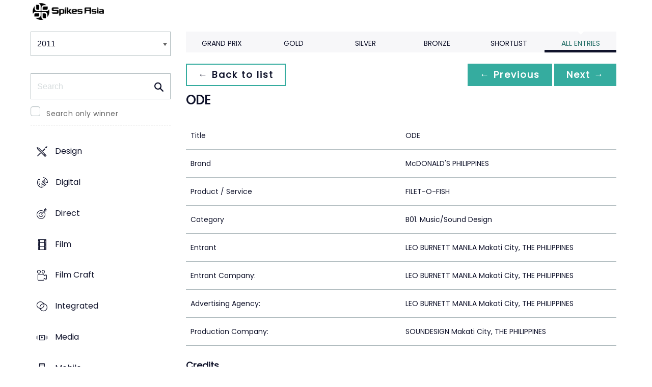

--- FILE ---
content_type: text/html;charset=UTF-8
request_url: https://www2.spikes.asia/winners/2011/radio/entry.cfm?entryid=3628&award=101
body_size: 22978
content:
<!doctype html>
<!--[if lt IE 7]> <html lang="en" class="no-js"> <![endif]-->
<!--[if IE 7]> <html lang="en" class="no-js ie7"> <![endif]-->
<!--[if IE 8]> <html lang="en" class="no-js ie8"> <![endif]-->
<!--[if gt IE 8]><!--> <html lang="en" class="no-js"> <!--<![endif]-->
<head>
<meta charset="UTF-8">
<meta http-equiv="X-UA-Compatible" content="IE=edge">
<title>Spikes Asia 2023</title>
<!-- <meta name="viewport" content="width=device-width, initial-scale=1"> -->
<meta name="viewport" content="width=device-width, initial-scale=1, minimum-scale=1, maximum-scale=1" />
<meta name="format-detection" content="telephone=no" />
<meta property="og:title" content="Spikes Asia Festival of Creativity" />
<meta property="og:type" content="article" />
<meta property="og:url" content="http://www2.spikes.asia/winners/2011/radio/entry.cfm?entryid=3628&award=101" />
<meta property="og:image" content="http://www2.spikes.asia/assets/images/logo_opengraph.png" />
<meta property="og:site_name" content="Spikes Asia Festival of Creativity" />
<link rel="stylesheet" href="/assets/font-awesome/css/font-awesome.min.css">
<!--[if IE 7]>
<![endif]-->
<!--[if (gt IE 8) | (IEMobile)]><!-->
<link rel="stylesheet" href="/assets/grid/assets/stylesheets/unsemantic-grid-responsive.css" />
<!--<![endif]-->
<!--[if (lt IE 9) & (!IEMobile)]>
<link rel="stylesheet" href="/assets/grid/assets/stylesheets/ie.css" />
<![endif]-->
<link rel="stylesheet" href="https://awards.spikes.asia/layouts/assets/css/sa3-styles.min.css?v=1.3216">
<link rel="stylesheet" href="/assets/stylesheets/base.min.css?v=1.3216" media="(min-width:0)">
<!--[if IE 6]>
<link rel="stylesheet" href="/assets/stylesheets/ie6.min.css">
<![endif]-->
<!--[if IE 7]>
<link rel="stylesheet" href="/assets/stylesheets/ie7.min.css">
<![endif]-->
<!--[if IE 8]>
<link rel="stylesheet" href="/assets/stylesheets/ie8.min.css">
<![endif]-->
<script src="https://code.jquery.com/jquery-3.6.0.min.js" integrity="sha256-/xUj+3OJU5yExlq6GSYGSHk7tPXikynS7ogEvDej/m4=" crossorigin="anonymous"></script>
<script src="https://ajax.aspnetcdn.com/ajax/jquery.validate/1.14.0/jquery.validate.min.js" integrity="sha256-Lj47JmDL+qxf6/elCzHQSUFZmJYmqEECssN5LP/ifRM=" crossorigin="anonymous"></script>
<script>var dispatch_base_url = ""</script>
<meta name="google-site-verification" content="G9kvrUAlnkbzgUTsoTV_vKwknsSPzY4qOLzLo4jnWbs" />
<script src="/assets/javascripts/modernizr-2.6.2.min.js"></script>
</head>
<body>
<!--[if lt IE 8]>
<div class="blackout">
<p class="browsehappy">You are using an <strong>outdated</strong> browser. Please <a href="http://browsehappy.com/">upgrade your browser</a> to improve your experience.</p>
</div>
<![endif]-->
<div id="page"> 
<header data-header="" class="[ c-header c-header--mega-menu c-header--announcement ]">
<div data-header-inner="" class="[ c-header__inner ]">
<nav data-header-nav="" class="[ c-header__nav ]">
<div class="[ c-header__logo ]">
<a href="/" class="[ c-logo c-logo--mega-menu ]">
<img src="/assets/images/spikes_logo_mobile.svg" class="[ c-logo__img c-logo__img--mobile ]" alt="">
<img src="/assets/images/spikes-logo-2022.png" class="[ c-logo__img c-logo__img--desktop ]" alt="">
</a>
</div>
</nav>
</div>
</header>
<div class="site-container clearfix">
<!-- content -->
<!-- integrated from brochure -->
<div class="page-spacing mobile-spacing">
<div class="grid-25 c-list c-list--space c-list--top">
<div class="subNav-wrap">
<form action="#" class="[ e-form ] winners-mob-menu">
<fieldset>
<legend class="[ u-hidden-visually ]">
<span class="[ e-form__legend-text ]">
Winners & Shortlists
</span>
</legend>
<div class="[ e-form__item ] u-padding-top-small u-padding-bottom-small " data-form-list="">
<div class="[ e-form__field e-form__field--select ]" data-form-field-wrapper="">
<label class="[ u-hidden-visually ]" for="input-name-1">
Winners
</label>
<div class="[ e-form__field-select ]">
<select class="[ e-form__input ] sectionNavMobileSub" data-form-field="" name="input-name-1" id="input-name-1" onchange="fSectionNavSub(this)">
<option value="" selected="" disabled="">
Winners & Shortlists
</option>
<option value="/winners/2022/" >
2022
</option>
<option value="/winners/2021/" >
2021
</option>
<option value="/winners/2020/" >
2020
</option>
<option value="/winners/2019/" >
2019
</option>
<option value="/winners/2018/" >
2018
</option>
<option value="/winners/2017/" >
2017
</option>
<option value="/winners/2016/" >
2016
</option>
<option value="/winners/2015/" >
2015
</option>
<option value="/winners/2014/" >
2014
</option>
<option value="/winners/2013/" >
2013
</option>
<option value="/winners/2012/" >
2012
</option>
<option value="/winners/2011/" selected>
2011
</option>
<option value="/winners/2010/" >
2010
</option>
<option value="/winners/2009/" >
2009
</option>
</select>
</div>
</div>
</div>
</fieldset>
</form>
<nav class="subNav-desktop c-list__inner u-padding-top-small u-padding-bottom u-padding-right-none u-padding-left-none clearfix">
<div class="u-margin-bottom-small desktop-only-show">
<div class="searchForm clearfix">
<form 
action="index.cfm" 
id="searchForm" 
name="searchForm" 
method="GET" 
class="e-form e-form--checkbox e-form--label-sm-font">
<div class=" c-filter__item e-form__item u-padding-bottom-tiny u-padding-top-none">
<div class=" e-form__field e-form__field--no-label " >
<label class=" e-form__label " for="input-search-1">Search</label>
<div class=" e-form__icon e-form__icon--search " >
<input class="input-fullWidth e-form__input " id="input-search-1" type="text" name="keywords" placeholder="Search" value="" maxlength="25">
</div>
</div>
</div>
<div class="[ e-form__item ] checkbox">
<div class="[ e-form__field e-form__field--checkbox ]" data-form-field-wrapper="">
<input class="[ e-form__input ]" style="margin-top:0;" type="checkbox" id="winners_only" name="winners_only" value="1" class="" >
<label class="[ e-form__label ]" for="winners_only">
Search only winner
</label>
</div>
</div>
</form>
</div>
</div>
<ul class="subNav c-list__list o-layout o-layout--flush" id="winner_subnav">
<li class="c-list__item o-list-inline__item o-layout__item"><a href="/winners/2011/design/" title="Design" class="icon-design spacing c-list__link c-link--icon-small c-link-icon-hover c-link-icon-hover--radius u-padding-top-small u-padding-bottom-small ">Design</a></li>
<li class="c-list__item o-list-inline__item o-layout__item"><a href="/winners/2011/digital/" title="Digital" class="icon-cyber spacing c-list__link c-link--icon-small c-link-icon-hover c-link-icon-hover--radius u-padding-top-small u-padding-bottom-small ">Digital</a></li>
<li class="c-list__item o-list-inline__item o-layout__item"><a href="/winners/2011/direct/" title="Direct" class="icon-direct spacing c-list__link c-link--icon-small c-link-icon-hover c-link-icon-hover--radius u-padding-top-small u-padding-bottom-small ">Direct</a></li>
<li class="c-list__item o-list-inline__item o-layout__item"><a href="/winners/2011/film/" title="Film" class="icon-film spacing c-list__link c-link--icon-small c-link-icon-hover c-link-icon-hover--radius u-padding-top-small u-padding-bottom-small ">Film</a></li>
<li class="c-list__item o-list-inline__item o-layout__item"><a href="/winners/2011/craft_film/" title="Film Craft" class="icon-craft_film spacing c-list__link c-link--icon-small c-link-icon-hover c-link-icon-hover--radius u-padding-top-small u-padding-bottom-small ">Film Craft</a></li>
<li class="c-list__item o-list-inline__item o-layout__item"><a href="/winners/2011/integrated/" title="Integrated" class="icon-integrated spacing c-list__link c-link--icon-small c-link-icon-hover c-link-icon-hover--radius u-padding-top-small u-padding-bottom-small ">Integrated</a></li>
<li class="c-list__item o-list-inline__item o-layout__item"><a href="/winners/2011/media/" title="Media" class="icon-media spacing c-list__link c-link--icon-small c-link-icon-hover c-link-icon-hover--radius u-padding-top-small u-padding-bottom-small ">Media</a></li>
<li class="c-list__item o-list-inline__item o-layout__item"><a href="/winners/2011/mobile/" title="Mobile" class="icon-mobile spacing c-list__link c-link--icon-small c-link-icon-hover c-link-icon-hover--radius u-padding-top-small u-padding-bottom-small ">Mobile</a></li>
<li class="c-list__item o-list-inline__item o-layout__item"><a href="/winners/2011/outdoor/" title="Outdoor" class="icon-outdoor spacing c-list__link c-link--icon-small c-link-icon-hover c-link-icon-hover--radius u-padding-top-small u-padding-bottom-small ">Outdoor</a></li>
<li class="c-list__item o-list-inline__item o-layout__item"><a href="/winners/2011/pr/" title="PR" class="icon-pr spacing c-list__link c-link--icon-small c-link-icon-hover c-link-icon-hover--radius u-padding-top-small u-padding-bottom-small ">PR</a></li>
<li class="c-list__item o-list-inline__item o-layout__item"><a href="/winners/2011/print/" title="Print" class="icon-publishing spacing c-list__link c-link--icon-small c-link-icon-hover c-link-icon-hover--radius u-padding-top-small u-padding-bottom-small ">Print</a></li>
<li class="c-list__item o-list-inline__item o-layout__item"><a href="/winners/2011/craft_print/" title="Print & Poster Craft" class="icon-craft_print spacing c-list__link c-link--icon-small c-link-icon-hover c-link-icon-hover--radius u-padding-top-small u-padding-bottom-small ">Print & Poster Craft</a></li>
<li class="c-list__item o-list-inline__item o-layout__item"><a href="/winners/2011/promo/" title="Promo & Activation" class="icon-promo spacing c-list__link c-link--icon-small c-link-icon-hover c-link-icon-hover--radius u-padding-top-small u-padding-bottom-small ">Promo & Activation</a></li>
<li class="c-list__item o-list-inline__item o-layout__item"><a href="/winners/2011/radio/" title="Radio" class="icon-radio spacing c-list__link c-link--icon-small c-link-icon-hover c-link-icon-hover--radius u-padding-top-small u-padding-bottom-small c-link-icon-hover--active">Radio</a></li>
<li class="c-list__item o-list-inline__item o-layout__item"><a href="/winners/2011/special/" title="Special Awards" class="icon-award spacing c-list__link c-link--icon-small c-link-icon-hover c-link-icon-hover--radius u-padding-top-small u-padding-bottom-small ">Special Awards</a></li>
<li class="c-list__item o-list-inline__item o-layout__item"><a href="/winners/2011/youngcreatives/" title="Young Spikes" class="icon-school spacing c-list__link c-link--icon-small c-link-icon-hover c-link-icon-hover--radius u-padding-top-small u-padding-bottom-small ">Young Spikes</a></li>
</ul>
</nav>
</div>
</div>
<div class="section-menu-mobile clearfix [ e-form__item ] " data-form-list="">
<div class="select-block clearfix [ e-form__field e-form__field--select ]" data-form-field-wrapper="">
<div class="mobile-grid-100 [ e-form__field-select ]">
<div class="[ e-form__field-select ]">
<select name="" id="" class="[ e-form__input ] sectionNavMobile " onchange="fSectionNav()">
<option value="">Select Award</option>
<option value="/winners/2011/design/" >Design</option>
<option value="/winners/2011/digital/" >Digital</option>
<option value="/winners/2011/direct/" >Direct</option>
<option value="/winners/2011/film/" >Film</option>
<option value="/winners/2011/craft_film/" >Film Craft</option>
<option value="/winners/2011/integrated/" >Integrated</option>
<option value="/winners/2011/media/" >Media</option>
<option value="/winners/2011/mobile/" >Mobile</option>
<option value="/winners/2011/outdoor/" >Outdoor</option>
<option value="/winners/2011/pr/" >PR</option>
<option value="/winners/2011/print/" >Print</option>
<option value="/winners/2011/craft_print/" >Print & Poster Craft</option>
<option value="/winners/2011/promo/" >Promo & Activation</option>
<option value="/winners/2011/radio/" selected>Radio</option>
<option value="/winners/2011/special/" >Special Awards</option>
<option value="/winners/2011/youngcreatives/" >Young Spikes</option>
</select>
</div>
</div>
</div>
</div>
<div class="u-margin-bottom-small show-mobile-only search-bar">
<div class="searchForm clearfix">
<form 
action="index.cfm" 
id="searchForm" 
name="searchForm" 
method="GET" 
class="e-form e-form--checkbox e-form--label-sm-font">
<div class=" c-filter__item e-form__item u-padding-bottom-tiny u-padding-top-none">
<div class=" e-form__field e-form__field--no-label " >
<label class=" e-form__label " for="input-search-1">Search</label>
<div class=" e-form__icon e-form__icon--search " >
<input class="input-fullWidth e-form__input " id="input-search-1" type="text" name="keywords" placeholder="Search" value="" maxlength="25">
</div>
</div>
</div>
<div class="[ e-form__item ] checkbox">
<div class="[ e-form__field e-form__field--checkbox ]" data-form-field-wrapper="">
<input class="[ e-form__input ]" style="margin-top:0;" type="checkbox" id="winners_only" name="winners_only" value="1" class="" >
<label class="[ e-form__label ]" for="winners_only">
Search only winner
</label>
</div>
</div>
</form>
</div>
</div>
<div class="grid-75 winners u-padding-top-small">
<div class="section-menu-mobile clearfix">
<div class="select-block clearfix">
<div class="mobile-grid-100 [ e-form__item ]" data-form-list="">
<div class="[ e-form__field e-form__field--select ]" data-form-field-wrapper="">
<label class="[ u-hidden-visually ]" for="input-name-5">
Winners
</label>
<div class="[ e-form__field-select ]">
<select data-form-field="" name="input-name-5" id="input-name-5" class="[ e-form__input ] sectionNavMobileSub dropdown-style show-menu-arrow" onchange="fSectionNavSub(this)">
<option value="index.cfm?award=1" >Grand Prix</option>
<option value="index.cfm?award=2">Gold</option>
<option value="index.cfm?award=3">Silver</option>
<option value="index.cfm?award=4">Bronze</option>
<option value="index.cfm?award=99" >Shortlist</option>
<option value="index.cfm?award=101" selected>All Entries</option>
</select>
</div>
</div>
</div>
</div>
</div>
<div class="grid-100 winnersHeader clearfix">
<div class="grid-100 winnersHeader clearfix">
<div class="hide-mobile-only clearfix section-menu winners-tabs u-margin-bottom-small">
<div class="grid section-6">
<a href="index.cfm?award=1" class="">Grand Prix</a>
</div>
<div class="grid section-6">
<a href="index.cfm?award=2" class="">Gold</a>
</div>
<div class="grid section-6">
<a href="index.cfm?award=3" class="">Silver</a>
</div>
<div class="grid section-6">
<a href="index.cfm?award=4" class="">Bronze</a>
</div>
<div class="grid section-6">
<a class="" href="index.cfm?award=99">Shortlist</a>
</div>
<div class="grid section-6">
<a href="index.cfm?award=101" class="last_nav_item active">All Entries</a>
</div>
</div>
</div>
<div class="grid-100 module-block clearfix">
<div class="clearfix">
<div class="pagingBar btn-group bottomSpace top-space u-margin-bottom clearfix">
<div class="first-child pull-left"><a class="c-btn c-btn--small c-btn--ghost-primary" href="index.cfm?award=101" title="back to list"> &larr; Back to list</a></div>
<div class="pull-right">
<a class="c-btn c-btn--small c-btn--primary btnLeft" href="entry.cfm?entryid=3622&amp;award=101&amp;keywords=">&larr; Previous</a>
<a class="c-btn c-btn--small c-btn--primary btnRight" href="entry.cfm?entryid=3678&amp;award=101&amp;keywords=">Next &rarr;</a>
</div>
</div>
</div>
<div class="clearfix">
<div class="heading_container_winners clearfix">
<h2 class="winnersTitle">ODE</h2>
<div class="clearfix">
</div>
</div>
<table border="0" cellspacing="0" cellpadding="0" class="thless-table c-table c-table--hover">
<tr><td class="win_label" valign="top">Title</td><td class="win_credit">ODE</td></tr>
<tr><td class="win_label" valign="top">Brand</td><td class="win_credit">McDONALD'S PHILIPPINES</td></tr>
<tr><td class="win_label" valign="top">Product / Service</td><td class="win_credit">FILET-O-FISH</td> </tr>
<tr><td class="win_label" valign="top">Category</td><td class="win_credit">B01. Music/Sound Design</td></tr>
<tr><td class="win_label" valign="top">Entrant</td><td class="win_credit">LEO BURNETT MANILA Makati City, THE PHILIPPINES</td></tr>
<tr><td class="win_label" valign="top">Entrant Company:</td><td class="win_credit">LEO BURNETT MANILA Makati City, THE PHILIPPINES</td></tr>
<tr><td class="win_label" valign="top">Advertising Agency:</td><td class="win_credit">LEO BURNETT MANILA Makati City, THE PHILIPPINES</td></tr>
<tr><td class="win_label" valign="top">Production Company:</td><td class="win_credit">SOUNDESIGN Makati City, THE PHILIPPINES</td></tr>
</table>
<div class="winners-content">
</div>
<h3 class="win_subhead">Credits</h3>
<table class="c-table c-table--hover" width="100%;">
<tr class="widget-header">
<th class="win_label" valign="top">Name</th>
<th class="win_label" valign="top">Position</th>
</tr>
<tr class="altBg">
<td data-th="Name" class="win_credit p5-r">Raoul S. Panes</td>
<td data-th="Position" class="win_credit">Executive Creative Director</td>
</tr>
<tr >
<td data-th="Name" class="win_credit p5-r">Alvin Tecson</td>
<td data-th="Position" class="win_credit">Creative Director</td>
</tr>
<tr class="altBg">
<td data-th="Name" class="win_credit p5-r">Raoul Panes/Alvin Tecson</td>
<td data-th="Position" class="win_credit">Scriptwriter</td>
</tr>
<tr >
<td data-th="Name" class="win_credit p5-r">Lady Cajanding</td>
<td data-th="Position" class="win_credit">Agency Producer</td>
</tr>
<tr class="altBg">
<td data-th="Name" class="win_credit p5-r">Sue Ann Nolido/Tria Sordan/Maik Alturas</td>
<td data-th="Position" class="win_credit">Account Supervisor</td>
</tr>
<tr >
<td data-th="Name" class="win_credit p5-r">Paolo Escanillas</td>
<td data-th="Position" class="win_credit">Sound Engineer</td>
</tr>
<tr class="altBg">
<td data-th="Name" class="win_credit p5-r">Mapaul Manalo</td>
<td data-th="Position" class="win_credit">Account Manager</td>
</tr>
</table>
<div class="entry-synopsis" style="font-size: 16px;">
</div>
<br />
<div class="link-wrap"><a href="script.cfm?entryid=3628" onclick="openWindow(this.href,500,500); return false;" target="_blank" class="arrow_link">View Script</a></div>
<br />
</div>
<div class="grid-100 u-padding-none">
<div class="pagingBar btn-group btn-group-bottom topSpace u-padding clearfix">
<div class="pull-right clearfix">
<a class="c-btn c-btn--small c-btn--primary btnLeft" href="entry.cfm?entryid=3622&amp;award=101&amp;keywords="> &larr; Previous</a>
<a class="c-btn c-btn--small c-btn--primary btnRight" href="entry.cfm?entryid=3678&amp;award=101&amp;keywords=">Next &rarr; </a>
</div>
</div>
</div>
</div>
</div>
<script>
// // example: equalHeights($(".winners_item_list .block"));
// function equalHeights($divToEqualise){
// var $divHeight = $divToEqualise.height();
// console.log($divHeight);
// $divToEqualise.each(function() { 
// //Store the highest value
// if($(this).height() > $divHeight) {
// $divHeight = $(this).height();
// }
// $(this).css( 'height' , $divHeight);
// });
// $divToEqualise.each(function() { 
// $(this).css( 'height' , $divHeight);
// });
// }
// $(document).ready(function() {
// // equalHeights
// equalHeights($(".winners_item_list .block"));
// });
</script>
</div>
</div>
</div>
</div>
<script src="/assets/javascripts/twitter/jquery.relatedtweets-1.0.min.js"></script>
<script src="/assets/javascripts/royalslider/jquery.royalslider.min.js"></script>
<script src="/assets/javascripts/legacyJS.min.js?v=1.3216"></script>
<script src="/assets/javascripts/app.min.js?v=1.3216"></script>
<script src="/assets/javascripts/splash_modules.js?v=1.3216"></script>
<!-- Begin Cookie Consent plugin by Silktide - http://silktide.com/cookieconsent -->
<!-- End Cookie Consent plugin -->
<script type="text/javascript">
$(function() {
$('.nyroModal').nyroModal({ closeOnClick: true, showCloseButton: false });
});
</script>
<!--[if (gte IE 6)&(lte IE 8)]>
<script
type="text/javascript"
src="/assets/javascripts/selectivizr-1.0.2/selectivizr.js">
</script>
<![endif]-->
<noscript>
<div class="blackout"></div>
</noscript>
<!-- Google Tag Manager -->
<noscript><iframe src="//www.googletagmanager.com/ns.html?id=GTM-M3K5ZQ"
height="0" width="0" style="display:none;visibility:hidden"></iframe></noscript>
<script>(function(w,d,s,l,i){w[l]=w[l]||[];w[l].push({'gtm.start':
new Date().getTime(),event:'gtm.js'});var f=d.getElementsByTagName(s)[0],
j=d.createElement(s),dl=l!='dataLayer'?'&l='+l:'';j.async=true;j.src=
'//www.googletagmanager.com/gtm.js?id='+i+dl;f.parentNode.insertBefore(j,f);
})(window,document,'script','dataLayer','GTM-M3K5ZQ');</script>
<!-- End Google Tag Manager -->
<div class="page-content__footer">
<footer data-footer="" class="[ c-footer c-footer--master ]">
<div class="[ c-footer__inner ]">
<div class="[ o-layout ]">
<div class="[ o-layout__item ][ u-1/1@mobile u-1/2@tablet u-1/4@desktop ]">
</div>
<div class="[ o-layout__item ][ u-1/1@mobile u-1/1@tablet u-1/3@desktop u-push-1/5@desktop ]">
<div class="[ c-footer__widget ]">
<h4 class="[ c-footer__widget-title ]">Social</h4>
<ul class="[ c-social ]">
<li class="[ c-social__item c-social__item--fb ]">
<a href="https://en-gb.facebook.com/SpikesAsia/" class="[ c-social__link ][ icon-facebook ]" target="_blank"> <span class="[ c-social__label ]">Facebook</span>
</a> </li>
<li class="[ c-social__item c-social__item--tw ]">
<a href="https://twitter.com/SpikesAsia" class="[ c-social__link ][ icon-twitter ]" target="_blank"> <span class="[ c-social__label ]">Twitter</span>
</a> </li>
<li class="[ c-social__item c-social__item--li ]">
<a href="https://www.linkedin.com/company/13679058/?miniCompanyUrn=urn%3Ali%3Afs_miniCompany%3A13679058&amp;lipi=urn%3Ali%3Apage%3Ad_flagship3_company_admin%3B3VYxmGGZT86gdCHkcKiL6w%3D%3D&amp;licu=urn%3Ali%3Acontrol%3Ad_flagship3_company_admin-actor&amp;lici=vgUxkc9pRZsCPLNk0w2pnQ%3D%3D" class="[ c-social__link ][ icon-linkedin ]" target="_blank" title="LinkedIn"> <span class="[ c-social__label ]">LinkedIn</span>
</a> </li>
<li class="[ c-social__item c-social__item--yt ]">
<a href="https://www.youtube.com/user/SpikesAsia" class="[ c-social__link ][ icon-youtube ]" target="_blank"> <span class="[ c-social__label ]">YouTube</span>
</a> </li>
<li class="[ c-social__item c-social__item--in ]">
<a href="https://www.instagram.com/spikes_asia/" class="[ c-social__link ][ icon-instagram ]" target="_blank"> <span class="[ c-social__label ]">Instagram</span>
</a> </li>
</ul>
<div class="[ c-footer__text ]"><span data-sheets-formula-bar-text-style="font-size:13px;color:#000000;font-weight:normal;text-decoration:none;font-family:'Arial';font-style:normal;text-decoration-skip-ink:none;" style="color:#000000;">Spikes Asia, the region's oldest and most prestigious award for creative advertising, is also a three-day </span><span data-sheets-formula-bar-text-style="font-size:13px;color:#ff00ff;font-weight:normal;text-decoration:none;font-family:''Arial'';font-style:normal;text-decoration-skip-ink:none;" style="color:#000000;">event</span><span data-sheets-formula-bar-text-style="font-size:13px;color:#000000;font-weight:normal;text-decoration:none;font-family:'Arial';font-style:normal;text-decoration-skip-ink:none;" style="color:#000000;"> reaching the region's most influential decision-makers, as well as up-and-coming talent.</span></div>
</div>
</div>
</div>
</div>
</footer>
</div>
</body>
</html>


--- FILE ---
content_type: text/css
request_url: https://tags.srv.stackadapt.com/sa.css
body_size: -11
content:
:root {
    --sa-uid: '0-17deb3a3-eb61-52ff-54ad-2b38bafb6837';
}